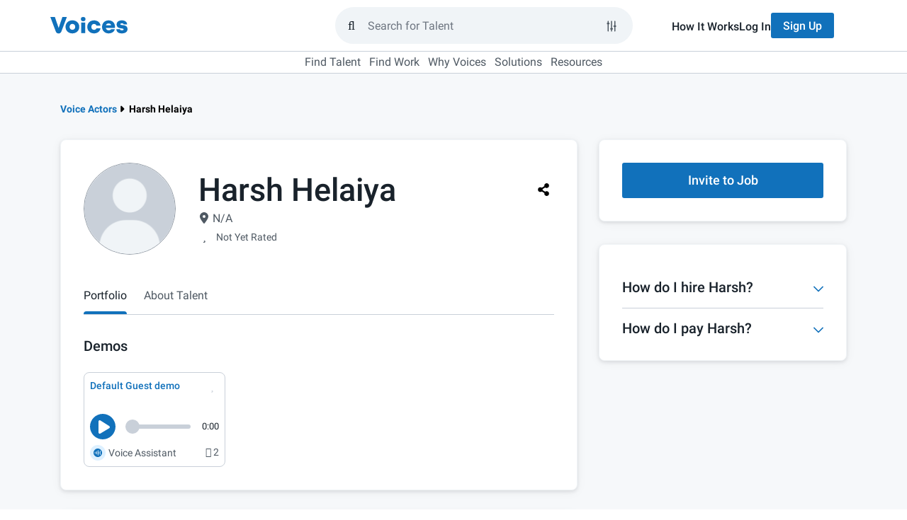

--- FILE ---
content_type: application/javascript; charset=UTF-8
request_url: https://www.voices.com/cdn-cgi/challenge-platform/h/b/scripts/jsd/d251aa49a8a3/main.js?
body_size: 8226
content:
window._cf_chl_opt={AKGCx8:'b'};~function(E6,cg,cZ,ce,cD,cq,cW,ci,E0,E1){E6=l,function(y,F,EG,E5,c,E){for(EG={y:497,F:580,c:430,E:485,Q:532,n:442,H:552,s:385,U:468,j:484,R:398,m:472,J:537},E5=l,c=y();!![];)try{if(E=-parseInt(E5(EG.y))/1*(parseInt(E5(EG.F))/2)+-parseInt(E5(EG.c))/3*(parseInt(E5(EG.E))/4)+-parseInt(E5(EG.Q))/5*(parseInt(E5(EG.n))/6)+parseInt(E5(EG.H))/7+-parseInt(E5(EG.s))/8*(parseInt(E5(EG.U))/9)+-parseInt(E5(EG.j))/10*(parseInt(E5(EG.R))/11)+-parseInt(E5(EG.m))/12*(-parseInt(E5(EG.J))/13),E===F)break;else c.push(c.shift())}catch(Q){c.push(c.shift())}}(k,174465),cg=this||self,cZ=cg[E6(392)],ce=null,cD=cO(),cq=function(n2,n1,QV,QI,QL,QW,Et,F,c,E,Q){return n2={y:554,F:563,c:387,E:474,Q:454,n:535,H:591},n1={y:555,F:566,c:358,E:473,Q:516,n:429,H:509,s:491,U:432,j:555,R:594,m:375,J:443,f:435,Y:517,N:594,S:513,M:538,K:443,d:418,x:401,h:538,o:493,z:524,G:429,g:377,Z:359,e:588,a:434,b:464,T:400,v:553,A:587,X:417,B:402,P:429,O:384,D:486,C:466,W:508,i:388,L:405,I:504,V:386,k0:507,k1:382,k2:382,k3:420,k4:429},QV={y:593},QI={y:428},QL={y:588,F:593,c:382,E:471,Q:361,n:586,H:433,s:390,U:393,j:361,R:586,m:425,J:428,f:499,Y:553,N:473,S:428,M:379,K:574,d:490,x:533,h:460,o:490,z:553,G:428,g:412,Z:460,e:553,a:429,b:533,T:574,v:434,A:514,X:361,B:373,P:428,O:524,D:553,C:402,W:548,i:546,L:473,I:554,V:510,k0:379,k1:499,k2:466,k3:553,k4:573,k5:482,k6:458,k7:541,k8:452,k9:424,kk:429,kl:543,ky:553,kF:464,kc:524,kE:464,kQ:499,kn:478,kH:563,ku:386},QW={y:376,F:382},Et=E6,F={'GLNlV':function(n,H){return n<H},'SUyvd':function(n,H){return n+H},'Zgeur':function(n,H){return n>H},'UvYjq':function(n,H){return H==n},'ooUCA':function(n,H){return n(H)},'GmBvS':function(n,H){return n|H},'ansEB':function(n,H){return n<<H},'HGOEC':function(n,H){return n-H},'QHvKH':function(n,H){return H|n},'CgjKx':function(n,H){return H==n},'oCCZO':function(n,H){return n>H},'FNebJ':function(n,H){return H&n},'nwVAs':function(n,H){return n(H)},'rEmTb':function(n,H){return n>H},'OPmdW':function(n,H){return H==n},'gxyPN':function(n,H){return n(H)},'fAFMX':function(n,H){return n>H},'byFmy':function(n,H){return n-H},'pmRvi':Et(n2.y),'RIspx':function(n,H){return n-H},'UaRoE':function(n,H){return H&n},'EpxSI':function(n,H){return H==n},'kIoHR':function(n,H){return n(H)},'MPKYR':function(n,H){return n<<H},'diuwf':function(n,H){return n(H)},'npytp':Et(n2.F),'pFJFZ':Et(n2.c),'ZThfy':function(n,H){return n>H},'cSOJU':Et(n2.E),'YdKJS':Et(n2.Q),'riLkZ':function(n,H){return H&n},'iekcp':function(n,H){return H!=n},'KLRUI':function(n,H){return n==H},'rxFtp':function(n,H){return H*n},'kxaOc':function(n,H){return H!=n},'VjddC':function(n,H){return H==n},'kqPGj':function(n,H){return n==H},'LNsLr':function(n,H){return n<H},'LwhGQ':function(n,H){return H&n},'cxblv':function(n,H){return n==H},'HmYLl':function(n,H){return n(H)},'SmNJU':function(n,H){return n-H},'xgVwZ':function(n,H){return H===n},'ahoux':function(n,H){return H==n}},c=String[Et(n2.n)],E={'h':function(n){return n==null?'':E.g(n,6,function(H,Em){return Em=l,Em(QW.y)[Em(QW.F)](H)})},'g':function(H,s,U,EJ,j,R,J,Y,N,S,M,K,x,o,z,G,Z,T,B){if(EJ=Et,H==null)return'';for(R={},J={},Y='',N=2,S=3,M=2,K=[],x=0,o=0,z=0;F[EJ(QL.y)](z,H[EJ(QL.F)]);z+=1)if(G=H[EJ(QL.c)](z),Object[EJ(QL.E)][EJ(QL.Q)][EJ(QL.n)](R,G)||(R[G]=S++,J[G]=!0),Z=F[EJ(QL.H)](Y,G),Object[EJ(QL.E)][EJ(QL.Q)][EJ(QL.n)](R,Z))Y=Z;else if(EJ(QL.s)===EJ(QL.U))return'i';else{if(Object[EJ(QL.E)][EJ(QL.j)][EJ(QL.R)](J,Y)){if(F[EJ(QL.m)](256,Y[EJ(QL.J)](0))){for(j=0;j<M;x<<=1,F[EJ(QL.f)](o,s-1)?(o=0,K[EJ(QL.Y)](F[EJ(QL.N)](U,x)),x=0):o++,j++);for(T=Y[EJ(QL.S)](0),j=0;8>j;x=F[EJ(QL.M)](F[EJ(QL.K)](x,1),1.39&T),o==F[EJ(QL.d)](s,1)?(o=0,K[EJ(QL.Y)](U(x)),x=0):o++,T>>=1,j++);}else{for(T=1,j=0;j<M;x=F[EJ(QL.x)](x<<1,T),F[EJ(QL.h)](o,F[EJ(QL.o)](s,1))?(o=0,K[EJ(QL.z)](U(x)),x=0):o++,T=0,j++);for(T=Y[EJ(QL.G)](0),j=0;F[EJ(QL.g)](16,j);x=x<<1|T&1.96,F[EJ(QL.Z)](o,s-1)?(o=0,K[EJ(QL.e)](U(x)),x=0):o++,T>>=1,j++);}N--,N==0&&(N=Math[EJ(QL.a)](2,M),M++),delete J[Y]}else for(T=R[Y],j=0;j<M;x=F[EJ(QL.b)](F[EJ(QL.T)](x,1),F[EJ(QL.v)](T,1)),o==s-1?(o=0,K[EJ(QL.z)](F[EJ(QL.A)](U,x)),x=0):o++,T>>=1,j++);Y=(N--,F[EJ(QL.f)](0,N)&&(N=Math[EJ(QL.a)](2,M),M++),R[Z]=S++,String(G))}if(''!==Y){if(Object[EJ(QL.E)][EJ(QL.X)][EJ(QL.R)](J,Y)){if(F[EJ(QL.B)](256,Y[EJ(QL.P)](0))){for(j=0;j<M;x<<=1,F[EJ(QL.O)](o,F[EJ(QL.o)](s,1))?(o=0,K[EJ(QL.D)](F[EJ(QL.C)](U,x)),x=0):o++,j++);for(T=Y[EJ(QL.J)](0),j=0;F[EJ(QL.W)](8,j);x=F[EJ(QL.K)](x,1)|T&1,o==F[EJ(QL.i)](s,1)?(o=0,K[EJ(QL.e)](F[EJ(QL.L)](U,x)),x=0):o++,T>>=1,j++);}else if(EJ(QL.I)===F[EJ(QL.V)]){for(T=1,j=0;j<M;x=F[EJ(QL.k0)](x<<1,T),F[EJ(QL.k1)](o,F[EJ(QL.k2)](s,1))?(o=0,K[EJ(QL.k3)](U(x)),x=0):o++,T=0,j++);for(T=Y[EJ(QL.J)](0),j=0;16>j;x=x<<1.19|F[EJ(QL.k4)](T,1),F[EJ(QL.k5)](o,F[EJ(QL.i)](s,1))?(o=0,K[EJ(QL.Y)](F[EJ(QL.k6)](U,x)),x=0):o++,T>>=1,j++);}else{for(B=[];H!==null;B=B[EJ(QL.k7)](s[EJ(QL.k8)](U)),j=R[EJ(QL.k9)](G));return B}N--,N==0&&(N=Math[EJ(QL.kk)](2,M),M++),delete J[Y]}else for(T=R[Y],j=0;j<M;x=F[EJ(QL.kl)](x,1)|T&1.88,o==s-1?(o=0,K[EJ(QL.ky)](F[EJ(QL.kF)](U,x)),x=0):o++,T>>=1,j++);N--,0==N&&M++}for(T=2,j=0;j<M;x=1&T|x<<1,F[EJ(QL.kc)](o,s-1)?(o=0,K[EJ(QL.z)](F[EJ(QL.kE)](U,x)),x=0):o++,T>>=1,j++);for(;;)if(x<<=1,F[EJ(QL.kQ)](o,F[EJ(QL.k2)](s,1))){if(F[EJ(QL.kn)]===EJ(QL.kH)){K[EJ(QL.D)](U(x));break}else return![]}else o++;return K[EJ(QL.ku)]('')},'j':function(n,Er){return Er=Et,n==null?'':''==n?null:E.i(n[Er(QV.y)],32768,function(H,Ef){return Ef=Er,n[Ef(QI.y)](H)})},'i':function(H,s,U,EY,j,R,J,Y,N,S,M,K,x,o,z,G,Z,T,X,O,D,A){if(EY=Et,j={},j[EY(n1.y)]=function(B,P){return P===B},R=j,F[EY(n1.F)]===EY(n1.c))J(E);else{for(J=[],Y=4,N=4,S=3,M=[],o=F[EY(n1.E)](U,0),z=s,G=1,K=0;F[EY(n1.Q)](3,K);J[K]=K,K+=1);for(Z=0,T=Math[EY(n1.n)](2,2),x=1;x!=T;)if(F[EY(n1.H)]===F[EY(n1.s)]){if(!s[EY(n1.U)])return;R[EY(n1.j)](U,EY(n1.R))?(O={},O[EY(n1.m)]=EY(n1.J),O[EY(n1.f)]=N.r,O[EY(n1.Y)]=EY(n1.N),Y[EY(n1.S)][EY(n1.M)](O,'*')):(D={},D[EY(n1.m)]=EY(n1.K),D[EY(n1.f)]=M.r,D[EY(n1.Y)]=EY(n1.d),D[EY(n1.x)]=K,S[EY(n1.S)][EY(n1.h)](D,'*'))}else A=F[EY(n1.o)](o,z),z>>=1,F[EY(n1.z)](0,z)&&(z=s,o=U(G++)),Z|=x*(0<A?1:0),x<<=1;switch(Z){case 0:for(Z=0,T=Math[EY(n1.G)](2,8),x=1;F[EY(n1.g)](x,T);A=o&z,z>>=1,F[EY(n1.Z)](0,z)&&(z=s,o=U(G++)),Z|=(F[EY(n1.e)](0,A)?1:0)*x,x<<=1);X=c(Z);break;case 1:for(Z=0,T=Math[EY(n1.n)](2,16),x=1;F[EY(n1.g)](x,T);A=F[EY(n1.a)](o,z),z>>=1,0==z&&(z=s,o=F[EY(n1.b)](U,G++)),Z|=F[EY(n1.T)](0<A?1:0,x),x<<=1);X=c(Z);break;case 2:return''}for(K=J[3]=X,M[EY(n1.v)](X);;){if(G>H)return'';for(Z=0,T=Math[EY(n1.G)](2,S),x=1;F[EY(n1.A)](x,T);A=z&o,z>>=1,F[EY(n1.X)](0,z)&&(z=s,o=F[EY(n1.B)](U,G++)),Z|=(F[EY(n1.e)](0,A)?1:0)*x,x<<=1);switch(X=Z){case 0:for(Z=0,T=Math[EY(n1.P)](2,8),x=1;x!=T;A=z&o,z>>=1,F[EY(n1.O)](0,z)&&(z=s,o=F[EY(n1.b)](U,G++)),Z|=(F[EY(n1.D)](0,A)?1:0)*x,x<<=1);J[N++]=c(Z),X=F[EY(n1.C)](N,1),Y--;break;case 1:for(Z=0,T=Math[EY(n1.P)](2,16),x=1;T!=x;A=F[EY(n1.W)](o,z),z>>=1,F[EY(n1.i)](0,z)&&(z=s,o=F[EY(n1.L)](U,G++)),Z|=(0<A?1:0)*x,x<<=1);J[N++]=c(Z),X=F[EY(n1.I)](N,1),Y--;break;case 2:return M[EY(n1.V)]('')}if(0==Y&&(Y=Math[EY(n1.P)](2,S),S++),J[X])X=J[X];else if(F[EY(n1.k0)](X,N))X=K+K[EY(n1.k1)](0);else return null;M[EY(n1.v)](X),J[N++]=K+X[EY(n1.k2)](0),Y--,K=X,F[EY(n1.k3)](0,Y)&&(Y=Math[EY(n1.k4)](2,S),S++)}}}},Q={},Q[Et(n2.H)]=E.h,Q}(),cW={},cW[E6(370)]='o',cW[E6(451)]='s',cW[E6(520)]='u',cW[E6(529)]='z',cW[E6(527)]='n',cW[E6(550)]='I',cW[E6(581)]='b',ci=cW,cg[E6(575)]=function(y,F,E,Q,ns,nu,nH,EK,H,U,j,R,M,K,x,J,Y,N){if(ns={y:399,F:495,c:569,E:463,Q:541,n:569,H:463,s:453,U:427,j:571,R:427,m:408,J:505,f:479,Y:593,N:498,S:475,M:364,K:381,d:511,x:495,h:403,o:403,z:419,G:540,g:501,Z:403},nu={y:441,F:447,c:593,E:381,Q:492,n:522},nH={y:471,F:361,c:586,E:553},EK=E6,H={'suuur':function(S,M){return S<M},'AczeB':function(S,M){return M===S},'blmbO':function(S,M){return S+M},'xWHPc':function(S,M){return S(M)},'UsbFK':function(S,M,K){return S(M,K)},'PlzFC':function(S,M,K){return S(M,K)},'btaca':function(S,M){return S+M},'IvxcA':function(S,M){return S<M},'LpuRf':EK(ns.y),'ZPSwD':EK(ns.F)},null===F||void 0===F)return Q;for(U=cV(F),y[EK(ns.c)][EK(ns.E)]&&(U=U[EK(ns.Q)](y[EK(ns.n)][EK(ns.H)](F))),U=y[EK(ns.s)][EK(ns.U)]&&y[EK(ns.j)]?y[EK(ns.s)][EK(ns.R)](new y[(EK(ns.j))](U)):function(S,Ex,M){for(Ex=EK,S[Ex(nu.y)](),M=0;H[Ex(nu.F)](M,S[Ex(nu.c)]);H[Ex(nu.E)](S[M],S[M+1])?S[Ex(nu.Q)](H[Ex(nu.n)](M,1),1):M+=1);return S}(U),j='nAsAaAb'.split('A'),j=j[EK(ns.m)][EK(ns.J)](j),R=0;H[EK(ns.f)](R,U[EK(ns.Y)]);EK(ns.N)===H[EK(ns.S)]?(M=S[M],K=K(Q,x,M),H[EK(ns.M)](h,K))?(x=H[EK(ns.K)]('s',K)&&!A[EK(ns.d)](X[M]),EK(ns.x)===B+M?H[EK(ns.h)](P,O+M,K):x||H[EK(ns.o)](D,C+M,W[M])):H[EK(ns.z)](T,H[EK(ns.G)](x,M),K):(J=U[R],Y=cI(y,F,J),j(Y))?(N='s'===Y&&!y[EK(ns.d)](F[J]),H[EK(ns.g)]===E+J?H[EK(ns.Z)](s,H[EK(ns.G)](E,J),Y):N||s(E+J,F[J])):s(E+J,Y),R++);return Q;function s(S,M,Ed){Ed=EK,Object[Ed(nH.y)][Ed(nH.F)][Ed(nH.c)](Q,M)||(Q[M]=[]),Q[M][Ed(nH.E)](S)}},E0=E6(565)[E6(595)](';'),E1=E0[E6(408)][E6(505)](E0),cg[E6(397)]=function(F,E,nt,Eh,Q,n,H,s,U,j){for(nt={y:560,F:465,c:452,E:593,Q:593,n:560,H:444,s:553,U:372},Eh=E6,Q={},Q[Eh(nt.y)]=function(R,m){return R===m},Q[Eh(nt.F)]=function(R,m){return R+m},n=Q,H=Object[Eh(nt.c)](E),s=0;s<H[Eh(nt.E)];s++)if(U=H[s],'f'===U&&(U='N'),F[U]){for(j=0;j<E[H[s]][Eh(nt.Q)];n[Eh(nt.n)](-1,F[U][Eh(nt.H)](E[H[s]][j]))&&(E1(E[H[s]][j])||F[U][Eh(nt.s)](n[Eh(nt.F)]('o.',E[H[s]][j]))),j++);}else F[U]=E[H[s]][Eh(nt.U)](function(R){return'o.'+R})},E3();function cP(y,F,Q8,Q7,Q6,Q5,EH,c,E,Q,n){Q8={y:594,F:467,c:461,E:585,Q:415,n:365,H:502,s:456,U:362,j:469,R:365,m:438,J:455,f:432,Y:378,N:523,S:500,M:503,K:512,d:371,x:512,h:371,o:432,z:369,G:380,g:591,Z:549},Q7={y:518},Q6={y:481,F:481,c:562,E:576,Q:374,n:481},Q5={y:534,F:378},EH=E6,c={'yATbG':function(H,s){return H(s)},'QDqYB':function(H,s){return H(s)},'KfXUG':EH(Q8.y),'FoWye':EH(Q8.F),'RDzcM':EH(Q8.c),'ogycb':function(H){return H()}},E=cg[EH(Q8.E)],console[EH(Q8.Q)](cg[EH(Q8.n)]),Q=new cg[(EH(Q8.H))](),Q[EH(Q8.s)](c[EH(Q8.U)],EH(Q8.j)+cg[EH(Q8.R)][EH(Q8.m)]+EH(Q8.J)+E.r),E[EH(Q8.f)]&&(Q[EH(Q8.Y)]=5e3,Q[EH(Q8.N)]=function(Eu){Eu=EH,c[Eu(Q5.y)](F,Eu(Q5.F))}),Q[EH(Q8.S)]=function(Es){Es=EH,Q[Es(Q6.y)]>=200&&Q[Es(Q6.F)]<300?c[Es(Q6.c)](F,c[Es(Q6.E)]):F(c[Es(Q6.Q)]+Q[Es(Q6.n)])},Q[EH(Q8.M)]=function(EU){EU=EH,F(EU(Q7.y))},n={'t':cX(),'lhr':cZ[EH(Q8.K)]&&cZ[EH(Q8.K)][EH(Q8.d)]?cZ[EH(Q8.x)][EH(Q8.h)]:'','api':E[EH(Q8.o)]?!![]:![],'c':c[EH(Q8.z)](cT),'payload':y},Q[EH(Q8.G)](cq[EH(Q8.g)](JSON[EH(Q8.Z)](n)))}function E4(E,Q,no,Ep,n,H,s,U){if(no={y:519,F:414,c:443,E:356,Q:418,n:432,H:594,s:375,U:414,j:435,R:517,m:513,J:538,f:375,Y:435,N:517,S:401,M:538},Ep=E6,n={},n[Ep(no.y)]=function(j,R){return R===j},n[Ep(no.F)]=Ep(no.c),n[Ep(no.E)]=Ep(no.Q),H=n,!E[Ep(no.n)])return;H[Ep(no.y)](Q,Ep(no.H))?(s={},s[Ep(no.s)]=H[Ep(no.U)],s[Ep(no.j)]=E.r,s[Ep(no.R)]=Ep(no.H),cg[Ep(no.m)][Ep(no.J)](s,'*')):(U={},U[Ep(no.f)]=Ep(no.c),U[Ep(no.Y)]=E.r,U[Ep(no.N)]=H[Ep(no.E)],U[Ep(no.S)]=Q,cg[Ep(no.m)][Ep(no.M)](U,'*'))}function cv(EL,EW,EF,y,F,c,E,Q){for(EL={y:564,F:595,c:367,E:413},EW={y:421},EF=E6,y={'FPnkH':function(n,H,s){return n(H,s)},'iToBL':function(n){return n()}},F=EF(EL.y)[EF(EL.F)]('|'),c=0;!![];){switch(F[c++]){case'0':ce&&clearTimeout(ce);continue;case'1':ce=y[EF(EL.c)](setTimeout,function(Ec){Ec=EF,E[Ec(EW.y)](ca)},1e3*Q);continue;case'2':E={'IXUPe':function(n){return n()}};continue;case'3':Q=y[EF(EL.E)](cb);continue;case'4':if(null===Q)return;continue}break}}function cb(EO,Ey,y,F){return EO={y:585,F:527},Ey=E6,y=cg[Ey(EO.y)],!y?null:(F=y.i,typeof F!==Ey(EO.F)||F<30)?null:F}function l(y,F,c,E){return y=y-356,c=k(),E=c[y],E}function cT(){return cb()!==null}function cV(y,n9,EM,F){for(n9={y:541,F:452,c:424},EM=E6,F=[];y!==null;F=F[EM(n9.y)](Object[EM(n9.F)](y)),y=Object[EM(n9.c)](y));return F}function cA(y,EI,EE){return EI={y:494},EE=E6,Math[EE(EI.y)]()<y}function k(nz){return nz='AdeF3,tzQTgUinWD,osbYb,length,success,split,TgAhz,catch,eneIO,KLRUI,jsd,hasOwnProperty,RDzcM,createElement,xWHPc,_cf_chl_opt,body,FPnkH,contentWindow,ogycb,object,href,map,rEmTb,FoWye,source,26yiKHcZr5OIXwlkJp-mVaYPoTSWRxfUuGE4Fg0bzdAt3sjhvCe$qB7NDQ81Ln+9M,iekcp,timeout,GmBvS,send,AczeB,charAt,cyPbb,kqPGj,60088FymvCQ,join,VwlxS,cxblv,/b/ov1/0.3089630730866217:1769167670:hFuiluCsPmOM8UchZoq2GtUy-GfpXzS0eAbjSpWk4gw/,zGbtC,ycURy,document,SJTBG,GVxMy,toString,floor,rxvNi8,198hPlbVa,WHlyq,rxFtp,detail,gxyPN,UsbFK,chctx,HmYLl,pkLOA2,error on cf_chl_props,includes,hlzvD,KUEJh,rwtAk,oCCZO,iToBL,HLKzL,log,isArray,VjddC,error,PlzFC,ahoux,IXUPe,LRmiB4,iframe,getPrototypeOf,Zgeur,3|1|4|2|0,from,charCodeAt,pow,3XUZzjZ,qyiwy,api,SUyvd,FNebJ,sid,UvtRO,style,AKGCx8,dMwwK,clientInformation,sort,6CBRGVi,cloudflare-invisible,indexOf,VRDvN,UkfDJ,suuur,vRnsH,MRieL,NawRm,string,keys,Array,uQxSc,/jsd/oneshot/d251aa49a8a3/0.3089630730866217:1769167670:hFuiluCsPmOM8UchZoq2GtUy-GfpXzS0eAbjSpWk4gw/,open,CnwA5,kIoHR,appendChild,CgjKx,POST,Rfaml,getOwnPropertyNames,diuwf,AzoVl,RIspx,http-code:,396jhadEh,/cdn-cgi/challenge-platform/h/,[native code],prototype,8524632ZROHuX,ooUCA,YinRu,LpuRf,loading,bocoH,npytp,IvxcA,PxNVt,status,EpxSI,contentDocument,131250ISELnf,1325052ZZJpji,LNsLr,tabIndex,AkxOq,PXuam,HGOEC,YdKJS,splice,riLkZ,random,d.cookie,TYlZ6,5fjiMAS,mKYlc,UvYjq,onload,ZPSwD,XMLHttpRequest,onerror,SmNJU,bind,DOMContentLoaded,xgVwZ,LwhGQ,cSOJU,pmRvi,isNaN,location,parent,nwVAs,JBxy9,ZThfy,event,xhr-error,znJmn,undefined,YfFXu,blmbO,ontimeout,OPmdW,lAOeU,navigator,number,now,symbol,xynNj,SSTpq3,776025SYagWQ,QHvKH,yATbG,fromCharCode,oSlaz,26dWMXdw,postMessage,/invisible/jsd,btaca,concat,aUjz8,MPKYR,display: none,wgSXS,byFmy,addEventListener,fAFMX,stringify,bigint,pfGZg,826420gCwkHg,push,kySWK,CbmcE,PTxGQ,omQyv,errorInfoObject,function,kutbx,DOGHL,QDqYB,OsmTM,2|3|4|0|1,_cf_chl_opt;JJgc4;PJAn2;kJOnV9;IWJi4;OHeaY1;DqMg0;FKmRv9;LpvFx1;cAdz2;PqBHf2;nFZCC5;ddwW5;pRIb1;rxvNi8;RrrrA2;erHi9,pFJFZ,Function,rQidY,Object,onreadystatechange,Set,readyState,UaRoE,ansEB,pRIb1,KfXUG,FRFcZ,randomUUID,removeChild,124466InuDHH,boolean,nJTwb,zqcCt,SOThg,__CF$cv$params,call,kxaOc,GLNlV,qrCaS'.split(','),k=function(){return nz},k()}function cO(Q9,Ej){return Q9={y:578},Ej=E6,crypto&&crypto[Ej(Q9.y)]?crypto[Ej(Q9.y)]():''}function cB(Q1,En,F,c,E,Q,n,H,s){for(Q1={y:391,F:426,c:595,E:391,Q:396,n:528},En=E6,F={},F[En(Q1.y)]=function(U,j){return U>j},c=F,E=En(Q1.F)[En(Q1.c)]('|'),Q=0;!![];){switch(E[Q++]){case'0':return!![];case'1':n=cX();continue;case'2':if(c[En(Q1.E)](s-n,H))return![];continue;case'3':H=3600;continue;case'4':s=Math[En(Q1.Q)](Date[En(Q1.n)]()/1e3);continue}break}}function cX(EV,EQ,y){return EV={y:585,F:396},EQ=E6,y=cg[EQ(EV.y)],Math[EQ(EV.F)](+atob(y.t))}function ca(y,EP,EB,Ev,ET,E7,F,c){EP={y:448,F:589,c:589,E:407},EB={y:559,F:450,c:568,E:577,Q:525,n:407},Ev={y:448},ET={y:411},E7=E6,F={'rwtAk':function(E,Q){return E(Q)},'vRnsH':function(E){return E()},'NawRm':function(E,Q){return E===Q},'rQidY':function(E,Q){return Q===E},'qrCaS':function(E,Q,n){return E(Q,n)}},c=F[E7(EP.y)](E2),F[E7(EP.F)](cP,c.r,function(E,E8,Q,EX,H){(E8=E7,Q={'xynNj':E8(EB.y),'oSlaz':function(n,H,E9){return E9=E8,F[E9(ET.y)](n,H)},'pfGZg':function(n,Ek){return Ek=E8,F[Ek(Ev.y)](n)},'lAOeU':function(n,H,s){return n(H,s)}},F[E8(EB.F)](typeof y,E8(EB.y)))&&(F[E8(EB.c)](E8(EB.E),E8(EB.E))?y(E):(EX={y:530,F:536,c:551},H=H(),Q[E8(EB.Q)](s,H.r,function(M,El){El=E8,typeof J===Q[El(EX.y)]&&Q[El(EX.F)](N,M),Q[El(EX.c)](Y)}),H.e&&J(E8(EB.n),H.e)));cv()}),c.e&&F[E7(EP.c)](cC,E7(EP.E),c.e)}function E2(nJ,Eo,c,E,Q,n,H,s){c=(nJ={y:423,F:544,c:440,E:483,Q:363,n:584,H:437,s:431,U:487,j:366,R:459,m:368,J:477,f:439,Y:526,N:477,S:545,M:579},Eo=E6,{'SOThg':Eo(nJ.y),'qyiwy':Eo(nJ.F),'bocoH':function(U,j,R,m,J){return U(j,R,m,J)},'dMwwK':Eo(nJ.c),'wgSXS':Eo(nJ.E)});try{return E=cZ[Eo(nJ.Q)](c[Eo(nJ.n)]),E[Eo(nJ.H)]=c[Eo(nJ.s)],E[Eo(nJ.U)]='-1',cZ[Eo(nJ.j)][Eo(nJ.R)](E),Q=E[Eo(nJ.m)],n={},n=c[Eo(nJ.J)](pRIb1,Q,Q,'',n),n=pRIb1(Q,Q[c[Eo(nJ.f)]]||Q[Eo(nJ.Y)],'n.',n),n=c[Eo(nJ.N)](pRIb1,Q,E[c[Eo(nJ.S)]],'d.',n),cZ[Eo(nJ.j)][Eo(nJ.M)](E),H={},H.r=n,H.e=null,H}catch(U){return s={},s.r={},s.e=U,s}}function cI(F,E,Q,n8,ES,n,H,s,U){H=(n8={y:556,F:592,c:582,E:370,Q:436,n:436,H:471,s:361,U:586,j:553,R:559,m:357,J:357,f:453,Y:416,N:582,S:556,M:559},ES=E6,n={},n[ES(n8.y)]=function(j,R){return R===j},n[ES(n8.F)]=function(j,R){return R==j},n[ES(n8.c)]=function(j,R){return j===R},n);try{s=E[Q]}catch(j){return'i'}if(null==s)return H[ES(n8.y)](void 0,s)?'u':'x';if(ES(n8.E)==typeof s){if(ES(n8.Q)!==ES(n8.n))U[ES(n8.H)][ES(n8.s)][ES(n8.U)](j,R)||(m[J]=[]),f[Y][ES(n8.j)](N);else try{if(H[ES(n8.F)](ES(n8.R),typeof s[ES(n8.m)]))return s[ES(n8.J)](function(){}),'p'}catch(m){}}return F[ES(n8.f)][ES(n8.Y)](s)?'a':s===F[ES(n8.f)]?'D':H[ES(n8.N)](!0,s)?'T':H[ES(n8.S)](!1,s)?'F':(U=typeof s,ES(n8.M)==U?cL(F,s)?'N':'f':ci[U]||'?')}function cL(y,F,n3,EN){return n3={y:567,F:471,c:395,E:586,Q:444,n:470},EN=E6,F instanceof y[EN(n3.y)]&&0<y[EN(n3.y)][EN(n3.F)][EN(n3.c)][EN(n3.E)](F)[EN(n3.Q)](EN(n3.n))}function E3(nx,nd,Ez,y,F,H,c,E,Q){if(nx={y:476,F:506,c:585,E:561,Q:489,n:480,H:488,s:572,U:445,j:547,R:547,m:557,J:570},nd={y:449,F:410,c:572,E:476,Q:570,n:449},Ez=E6,y={'MRieL':function(n){return n()},'KUEJh':function(n,H){return n!==H},'DOGHL':function(n,H){return n===H},'AkxOq':function(n){return n()},'VRDvN':Ez(nx.y),'omQyv':Ez(nx.F)},F=cg[Ez(nx.c)],!F)return y[Ez(nx.E)](Ez(nx.Q),Ez(nx.n))?(H={},H.r={},H.e=F,H):void 0;if(!y[Ez(nx.H)](cB))return;(c=![],E=function(){if(!c){if(c=!![],!cB())return;ca(function(H){E4(F,H)})}},cZ[Ez(nx.s)]!==y[Ez(nx.U)])?E():cg[Ez(nx.j)]?cZ[Ez(nx.R)](y[Ez(nx.m)],E):(Q=cZ[Ez(nx.J)]||function(){},cZ[Ez(nx.J)]=function(Ew){Ew=Ez,y[Ew(nd.y)](Q),y[Ew(nd.F)](cZ[Ew(nd.c)],Ew(nd.E))&&(cZ[Ew(nd.Q)]=Q,y[Ew(nd.n)](E))})}function cC(E,Q,Qn,ER,n,H,s,U,j,R,m,J,f){if(Qn={y:383,F:383,c:394,E:553,Q:446,n:428,H:409,s:462,U:583,j:553,R:590,m:496,J:585,f:521,Y:469,N:365,S:438,M:389,K:539,d:502,x:456,h:461,o:378,z:523,G:457,g:457,Z:531,e:531,a:422,b:365,T:406,v:542,A:515,X:558,B:404,P:375,O:360,D:380,C:591},ER=E6,n={'GVxMy':function(Y,N){return Y<<N},'UkfDJ':function(Y,N){return Y(N)},'hlzvD':function(Y,N){return Y>N},'Rfaml':function(Y,N){return N==Y},'zqcCt':function(Y,N){return Y-N},'YfFXu':function(Y,N){return Y+N}},!cA(0)){if(ER(Qn.y)===ER(Qn.F))return![];else{for(B=1,P=0;O<D;W=n[ER(Qn.c)](i,1)|L,I==V-1?(k0=0,k1[ER(Qn.E)](n[ER(Qn.Q)](k2,k3)),k4=0):k5++,k6=0,C++);for(k7=k8[ER(Qn.n)](0),k9=0;n[ER(Qn.H)](16,kk);ky=n[ER(Qn.c)](kF,1)|kc&1.77,n[ER(Qn.s)](kE,n[ER(Qn.U)](kQ,1))?(kn=0,kH[ER(Qn.j)](ku(ks)),kU=0):kj++,kR>>=1,kl++);}}s=(H={},H[ER(Qn.R)]=E,H[ER(Qn.m)]=Q,H);try{U=cg[ER(Qn.J)],j=n[ER(Qn.f)](ER(Qn.Y)+cg[ER(Qn.N)][ER(Qn.S)],ER(Qn.M))+U.r+ER(Qn.K),R=new cg[(ER(Qn.d))](),R[ER(Qn.x)](ER(Qn.h),j),R[ER(Qn.o)]=2500,R[ER(Qn.z)]=function(){},m={},m[ER(Qn.G)]=cg[ER(Qn.N)][ER(Qn.g)],m[ER(Qn.Z)]=cg[ER(Qn.N)][ER(Qn.e)],m[ER(Qn.a)]=cg[ER(Qn.b)][ER(Qn.a)],m[ER(Qn.T)]=cg[ER(Qn.b)][ER(Qn.v)],m[ER(Qn.A)]=cD,J=m,f={},f[ER(Qn.X)]=s,f[ER(Qn.B)]=J,f[ER(Qn.P)]=ER(Qn.O),R[ER(Qn.D)](cq[ER(Qn.C)](f))}catch(N){}}}()